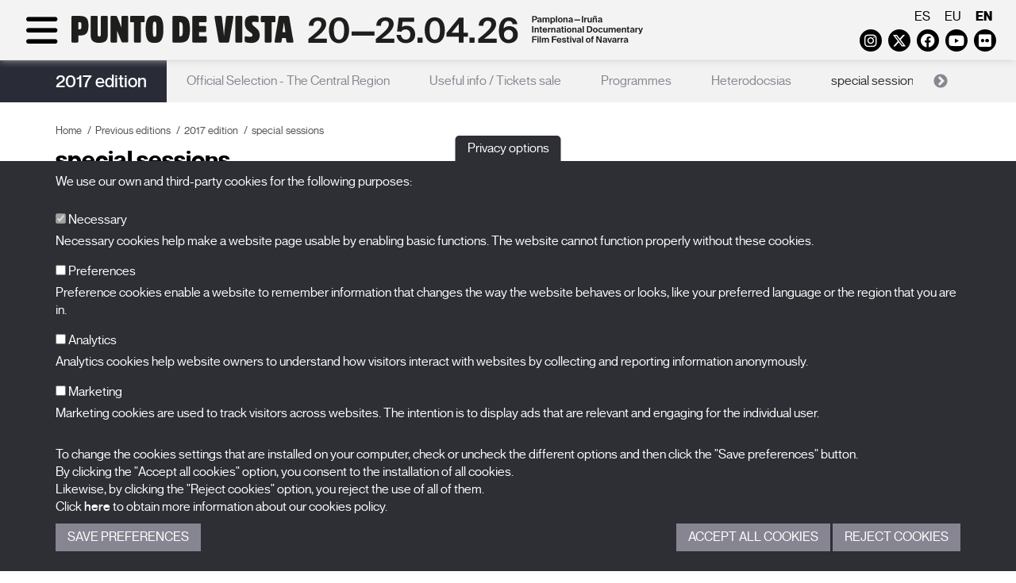

--- FILE ---
content_type: text/html; charset=UTF-8
request_url: https://www.puntodevistafestival.com/en/2017-edition/special-sessions
body_size: 7656
content:
<!doctype html>
<html xmlns="http://www.w3.org/1999/xhtml" lang="en">
	<head>
		<!-- Google Tag Manager -->
		<script>(function(w,d,s,l,i){w[l]=w[l]||[];w[l].push({'gtm.start':
		new Date().getTime(),event:'gtm.js'});var f=d.getElementsByTagName(s)[0],
		j=d.createElement(s),dl=l!='dataLayer'?'&l='+l:'';j.async=true;j.src=
		'https://www.googletagmanager.com/gtm.js?id='+i+dl;f.parentNode.insertBefore(j,f);
		})(window,document,'script','dataLayer','GTM-WJJ9DML4');</script>
		<!-- End Google Tag Manager -->
		<meta http-equiv="content-type" content="text/html; charset=utf-8">
		<title>2017 edition - special sessions - Punto de Vista - International Documentary Film Festival of Navarra</title>
		<meta name="title" content="2017 edition - special sessions - Punto de Vista - International Documentary Film Festival of Navarra"/>
		<meta name="description" content="Navarra International Documentary Film Festival promoted by the Government of Navarra and organized by NICDO"/>
		<meta name="keywords" content="punto de vista, festival de cine documental, cine navarra, nicdo cinema, documentales, artes cinematográficas, pamplona"/>
					<meta name="robots" content="index,follow"/>	
				<meta http-equiv="Content-Language" content="es-ES">
		<meta name="Language" content="spanish">
		<meta name="viewport" content="width=device-width, initial-scale=1">
		<!--[if IE]><base href="//www.puntodevistafestival.com/"></base><![endif]-->
		<!--[if !IE]>--><base href="//www.puntodevistafestival.com/"><!--<![endif]-->
		<!--[if lt IE 9]>
			<script src="https://oss.maxcdn.com/html5shiv/3.7.2/html5shiv.min.js"></script>
			<script src="https://oss.maxcdn.com/respond/1.4.2/respond.min.js"></script>
	    <![endif]-->

		<link rel="apple-touch-icon" href="images/apple-touch-icon-57x57.png" />
		<link rel="apple-touch-icon" sizes="72x72" href="images/apple-touch-icon-72x72.png" />
		<link rel="apple-touch-icon" sizes="114x114" href="images/apple-touch-icon-114x114.png" />
		<link rel="apple-touch-icon" sizes="120x120" href="images/apple-touch-icon-120x120.png" />
		<link rel="apple-touch-icon" sizes="144x144" href="images/apple-touch-icon-144x144.png" />
		<link rel="apple-touch-icon" sizes="152x152" href="images/apple-touch-icon-152x152.png" />
		<link rel="apple-touch-icon" sizes="180x180" href="images/apple-touch-icon-180x180.png" />

		<link rel="stylesheet" href="css/dispatcher.php?v=2026-28" type="text/css">
		<link rel="shortcut icon" href="./favicon.ico">
		<link href='//fonts.googleapis.com/css?family=Open+Sans:400,300,300italic,400italic,600,600italic,700,700italic' rel='stylesheet' type='text/css'>
		<link rel="stylesheet" href="https://cdnjs.cloudflare.com/ajax/libs/font-awesome/6.4.2/css/all.min.css" integrity="sha512-z3gLpd7yknf1YoNbCzqRKc4qyor8gaKU1qmn+CShxbuBusANI9QpRohGBreCFkKxLhei6S9CQXFEbbKuqLg0DA==" crossorigin="anonymous" referrerpolicy="no-referrer" />
					<meta property="og:image" content="//www.puntodevistafestival.com/imagenes/contenidos/logo.jpg"/>
			<meta property="og:title" content="2017 edition"/>
			<meta property="og:url" content="//www.puntodevistafestival.com/en/2017-edition"/>
			<meta property="og:site_name" content="Punto de Vista festival"/>
			<meta property="og:description" content="Navarra International Documentary Film Festival promoted by the Government of Navarra and organized by NICDO"/>
				
			<meta name="title" content="2017 edition - special sessions - Punto de Vista - International Documentary Film Festival of Navarra"/>
			<meta name="description" content="Navarra International Documentary Film Festival promoted by the Government of Navarra and organized by NICDO"/>
			<meta name="keywords" content="punto de vista, festival de cine documental, cine navarra, nicdo cinema, documentales, artes cinematográficas, pamplona"/>
					<!-- Google Analytics General -->
			<script type="text/plain" data-tipo="estadisticas" async src="https://www.googletagmanager.com/gtag/js?id=G-5N5YNP8M0Q"></script>
			<script type="text/plain" data-tipo="estadisticas">
				window.dataLayer = window.dataLayer || [];
				function gtag(){dataLayer.push(arguments);}
				gtag('js', new Date());
				gtag('config', 'G-5N5YNP8M0Q');
			</script>
		
		<script src="//ajax.googleapis.com/ajax/libs/jquery/2.1.4/jquery.min.js"></script>
		<link rel="stylesheet" href="//ajax.googleapis.com/ajax/libs/jqueryui/1.11.4/themes/smoothness/jquery-ui.css">
		<script src="//ajax.googleapis.com/ajax/libs/jqueryui/1.11.4/jquery-ui.min.js"></script>
	</head>
	<body class="">
		<!-- Google Tag Manager (noscript) -->
		<noscript><iframe src="https://www.googletagmanager.com/ns.html?id=GTM-WJJ9DML4"
		height="0" width="0" style="display:none;visibility:hidden"></iframe></noscript>
		<!-- End Google Tag Manager (noscript) -->

		<div id="wrapper">
			<div id="sidebar-wrapper">
				<div class="container-fluid">
					<div class="idiomas visible-xs">
													<a href="es/edicion-2017/sesiones-especiales">es</a>
													<a href="eu/2017ko-edizioa/ekitaldi-bereziak">eu</a>
													<a href="en/2017-edition/special-sessions" class="active">en</a>
											</div>
					<div class="redes_header visible-xs">
							<a href="https://www.instagram.com/puntodevistafestival/" target="_blank" class="fa-brands fa-instagram" data-toggle="tooltip" data-placement="bottom"><span class="sr-only">Instagram</span></a>
	<a href="https://twitter.com/PuntodVistaFest" target="_blank" class="fa-brands fa-x-twitter" data-toggle="tooltip" data-placement="bottom"><span class="sr-only">Twitter</span></a>
	<a href="https://es-es.facebook.com/FESTIVALPUNTODEVISTA/" target="_blank" class="fa-brands fa-facebook" data-toggle="tooltip" data-placement="bottom"><span class="sr-only">Facebook</span></a>
	<a href="https://www.youtube.com/user/festivalpuntodevista" target="_blank" class="fa-brands fa-youtube-play" data-toggle="tooltip" data-placement="bottom"><span class="sr-only">Youtube</span></a>
	<a href="https://www.flickr.com/photos/puntodevistapamplona" target="_blank" class="fa-brands fa-flickr" data-toggle="tooltip" data-placement="bottom"><span class="sr-only">Flickr</span></a>
	<!--<a href="https://vimeo.com/puntodevistafestival" target="_blank" class="fa fa-vimeo" data-toggle="tooltip" data-placement="bottom"><span class="sr-only">Vimeo</span></a>-->
	<!--<a href="../rss/PdV_EN.xml" target="_blank" class="fa fa-rss" data-toggle="tooltip" data-placement="bottom"><span class="sr-only">RSS</span></a>-->	
					
					</div>

					<ul class="sidebar-nav">
															<li class="dropdown active">
										<a href="en/what-is-punto-de-vista#secc">The Festival</a>
										<div class="clearfix"></div><span class="fa fa-arrow-right hidden-xs"></span>
										<ul>
																							<li>
																									<a href="en/what-is-punto-de-vista">What is Punto de Vista</a>
												
												</li>
																							<li>
																									<a href="en/staff">Staff</a>
												
												</li>
																							<li>
																									<a href="en/spaces">Spaces</a>
												
												</li>
																							<li>
																									<a href="en/prizes">Prizes</a>
												
												</li>
																							<li class="active">
																									<a href="en/previous-editions">Previous editions</a>
												
												</li>
																							<li>
																									<a href="en/punto-de-vista-responsable">Punto de Vista: a responsible festival</a>
												
												</li>
																							<li>
																									<a href="en/faqs">FAQs</a>
												
												</li>
																					</ul>
									</li>
																			<li class="dropdown">
												<a href="en/2026-edition#secc">2026 edition</a>
												<div class="clearfix"></div><span class="fa fa-arrow-right hidden-xs"></span>
												<ul>
																												<li>
																																	<a href="en/2026-edition/official-selection">Official Selection</a>
																															</li>
																										</ul>
											</li>
																				<li class="dropdown">
											<a href="en/news#secc">News</a>
											<div class="clearfix"></div><span class="fa fa-arrow-right hidden-xs"></span>
											<ul>
																									<li class="">
																													<a href="en/news">News</a>
																											</li>
																							</ul>
										</li>											
																			<li class="dropdown">
											<a href="en/passes#secc">Passes</a>
											<div class="clearfix"></div><span class="fa fa-arrow-right hidden-xs"></span>
											<ul>
																										<li class="">
															<a href="en/professionals">Professionals</a>
														</li>
																											<li class="">
															<a href="en/press">Press</a>
														</li>
																											<li class="">
															<a href="en/students">Students</a>
														</li>
																								</ul>
										</li>											
																			<li class="dropdown">
											<a href="en/films-14#secc">X Films</a>
											<div class="clearfix"></div><span class="fa fa-arrow-right hidden-xs"></span>
											<ul>
																									<li class="">
																													<a href="en/films-14">Films</a>
																											</li>
																							</ul>
										</li>											
																			<li class="dropdown">
											<a href="en/punto-de-vista-collection#secc">Publications</a>
											<div class="clearfix"></div><span class="fa fa-arrow-right hidden-xs"></span>
											<ul>
																									<li class="">
																													<a href="en/punto-de-vista-collection">Punto de Vista Collection</a>
																											</li>
																							</ul>
										</li>											
															<div class="clearfix"></div>
					</ul>
				</div>
			</div>
				
			<header class="affix">
				<a name="abajo"></a>
				<div class="container-fluid">
					<div class="row">
						<div class="col-sm-6 col-md-6">
							<div id="menu-toggle">
								<div class="fa fa-bars"></div>
								<div class="fa fa-times hidden"></div>
							</div>	
							<div class="d-sm-none">													
								<a href="en" title="Punto de Vista festival"><img src="images/logo_en_2026_mb_black.svg" class="logo" alt="Punto de Vista festival"></a>
							</div>
							<div class="d-sm-block">													
								<a href="en" title="Punto de Vista festival"><img src="images/logo_en_2026_dst_black.svg" class="logo" alt="Punto de Vista festival"></a>
							</div>
							

							
						</div>						
						<div class="col-sm-6 col-md-6">
							<div class="idiomas hidden-xs">
																	<a href="es/edicion-2017/sesiones-especiales">es</a>
																	<a href="eu/2017ko-edizioa/ekitaldi-bereziak">eu</a>
																	<a href="en/2017-edition/special-sessions" class="active">en</a>
															</div>
							<div class="redes_header hidden-xs">
									<a href="https://www.instagram.com/puntodevistafestival/" target="_blank" class="fa-brands fa-instagram" data-toggle="tooltip" data-placement="bottom"><span class="sr-only">Instagram</span></a>
	<a href="https://twitter.com/PuntodVistaFest" target="_blank" class="fa-brands fa-x-twitter" data-toggle="tooltip" data-placement="bottom"><span class="sr-only">Twitter</span></a>
	<a href="https://es-es.facebook.com/FESTIVALPUNTODEVISTA/" target="_blank" class="fa-brands fa-facebook" data-toggle="tooltip" data-placement="bottom"><span class="sr-only">Facebook</span></a>
	<a href="https://www.youtube.com/user/festivalpuntodevista" target="_blank" class="fa-brands fa-youtube-play" data-toggle="tooltip" data-placement="bottom"><span class="sr-only">Youtube</span></a>
	<a href="https://www.flickr.com/photos/puntodevistapamplona" target="_blank" class="fa-brands fa-flickr" data-toggle="tooltip" data-placement="bottom"><span class="sr-only">Flickr</span></a>
	<!--<a href="https://vimeo.com/puntodevistafestival" target="_blank" class="fa fa-vimeo" data-toggle="tooltip" data-placement="bottom"><span class="sr-only">Vimeo</span></a>-->
	<!--<a href="../rss/PdV_EN.xml" target="_blank" class="fa fa-rss" data-toggle="tooltip" data-placement="bottom"><span class="sr-only">RSS</span></a>-->	
					
							</div>
						</div>
					</div>
				</div>				
			</header>	
				
			<section id="interior">
			<div class="menu_aux">
			<div class="container">
				<div class="edicion"><a href="en/2017-edition">2017 edition</a></div>
				<nav>					
											<a href="en/2017-edition/official-selection-the-central-region">Official Selection - The Central Region</a>
											<a href="en/2017-edition/useful-info-tickets-sale">Useful info / Tickets sale</a>
											<a href="en/2017-edition/programmes">Programmes</a>
											<a href="en/2017-edition/heterodocsias">Heterodocsias</a>
											<a href="en/2017-edition/special-sessions" class="active">special sessions</a>
											<a href="en/2017-edition/x-films">X Films</a>
											<a href="en/2017-edition/courses-workshops-concerts">Courses, workshops, concerts</a>
											<a href="en/2017-edition/poster">Poster</a>
									</nav>
			</div>
		</div>
		<script>
			$(document).ready(function() {
				$sliderMenu = $('.menu_aux nav');
				$sliderMenu.on('init.slick', function(event) {
					anchura_slick = $('.menu_aux nav').width();
					anchura_elementos = 0;
					$('.menu_aux nav .slick-slide').each(function() {
						if (!$(this).hasClass('slick-cloned')) {
							anchura_elementos+= $(this).outerWidth();
						}
					});
					if (anchura_slick>anchura_elementos) {
						//Anulamos el infinite
						setTimeout(function () {
							$sliderMenu.slick('unslick');
						}, 0);
					} else {
						setTimeout(function () {
							$sliderMenu.slick('slickSetOption', 'infinite', true, true);
							$sliderMenu.slick('slickSetOption', 'arrows', true, true);
						}, 0);
					}
				});
				$sliderMenu.slick({
					dots:false,
					arrows: false,
					slidesToShow: 1,
					draggable: false,
					variableWidth: true,
					infinite: false
				});
				
			});
		</script>
		<div class="container">
		<div class="row">
			<div class="col-md-12 contenido">
				<ol class="breadcrumb">
    	<li><a href="en/">Home</a></li><li><a href="en/previous-editions">Previous editions</a></li><li><a href="en/2017-edition">2017 edition</a></li><li class="active">special sessions</li>
    </ol>	
				<div class="row cuerpo-contenido">
					<div class="col-md-12">
						
								<h1><!--2017 edition / -->special sessions</h1>
								
																
								<div class="masonry grid sin-masonry-movil">
									<div class="grid-sizer"></div>
																			<div class="grid-item">
											<div class="item sin_hijos">								
																									<h2><a href="en/2017-edition/special-sessions/tribute-to-luce-vigo" >Tribute to Luce Vigo</a></h2>
												<p>
	<strong style="margin: 0px; padding: 0px 0px 15px; border: 0px; font-style: inherit; line-height: 16px;"><em style="margin: 0px; padding: 0px 0px 15px; border: 0px; font-weight: inherit; line-height: 16px;">VOUS &Ecirc;TES LA BANDE VIGO !</em></strong></p>
<p>
	<img alt="" height="311" src="/uploads/images/lucevigo.jpg" width="250" /></p>
<p>
	The eleventh edition of Punto de Vista will kick off on 6th March with the sad news of the recent death of Luce Vigo in the retina. The daughter of the great filmmaker Jean Vigo, who gave the festival its name based on his concept of the &ldquo;documented point of view&rdquo;, has been the godmother of Punto de Vista since its birth in 2005. The news has been received with much sorrow by the festival in a week in which Luce Vigo continued active, working with the Navarra festival from Paris. Ana Herrera, the current Minister for Culture of Navarra and executive director of Punto de Vista until two editions ago, remembers her &ldquo;as a strong, resilient, affectionate and loyal person; who gave us her friendship and support from the very first edition and gave us the best gift of all&rdquo;.&nbsp;</p>
													<span class="fa fa-arrow-up"></span>
													<div class="clearfix"></div>
																							</div>
										</div>
																			<div class="grid-item">
											<div class="item sin_hijos">								
																									<h2><a href="en/2017-edition/special-sessions/alain-fleischer-two-portraits" >Alain Fleischer: Two portraits</a></h2>
												<p>
	In one of his photographic series, the filmmaker, photographer and writer, Alain Fleischer (Paris, 1944) composes a play on reflections that multiply a portrait: he takes a Polaroid shot of a model, leaves the image to appear, and photographs the model again reflected in the frame of the first photograph. With this, he shows an expanded portrait: a portrait that captures time, working unnoticeably on the woman&rsquo;s face, with a difference of just a few seconds.&nbsp;<i>&ldquo;Photography is no longer an instant captured from the real, it is the real in a fiction of time&rdquo;.</i></p>
<div>
	<img alt="" height="269" src="/uploads/images/Fleischer.png" style="color: rgb(0, 0, 0); font-size: 13px; text-align: justify;" width="434" /></div>
													<span class="fa fa-arrow-up"></span>
													<div class="clearfix"></div>
																							</div>
										</div>
																			<div class="grid-item">
											<div class="item sin_hijos">								
																									<h2><a href="en/2017-edition/special-sessions/pelota-evening" >Pelota Evening</a></h2>
																									<span class="fa fa-arrow-up"></span>
													<div class="clearfix"></div>
																							</div>
										</div>
																			<div class="grid-item">
											<div class="item sin_hijos">								
																									<h2><a href="en/2017-edition/special-sessions/chez-les-basques-1" >Chez les basques</a></h2>
												<p>
	<span style="font-kerning: none"><b>Embossed landscape and lost voices</b></span></p>
<p>
	A new milestone and two discoveries make up this session of a programme that has become a classic in our film gatherings: At the Basque Home or <i>Chez les Basques. </i>What started out as a retrospective in an isolated year, devoted to the films made by visiting filmmakers in the French Basque Country, has become a <i>continuum</i> in time. We are forced, as programmers, to take it up again at a time when some new jewels appear which keep adding to the historic heritage of film that visits us at home.</p>
													<span class="fa fa-arrow-up"></span>
													<div class="clearfix"></div>
																							</div>
										</div>
																	</div>
													</div>
				</div>
			</div>
		</div>
	</div>
</section>
<div class='logos contenedor'>
		<div class='container'>
		<div class='row'>
			<div class='col-xs-12 col-md-3'>
				<div class='h4'>Promoted by</div>
				<table>
					<tr valign='middle'>
						<td style='text-align:center;'>
							<a href='http://www.navarra.es' target='_blank'><img src='imagenes/colaboradores/gobierno_navarra_2030.png' alt='Gobierno de Navarra' title='Gobierno de Navarra' class='blanquea'/></a></td>
					</tr>
				</table>
			</div>
			<div class='col-xs-12 col-md-2 border-right border-left'>
				<div class='h4'>Organized by</div>
				<table>
					<tr valign='middle'>
						<td style='text-align:center;'>
							<a href='http://www.nicdo.es' target='_blank'><img src='imagenes/colaboradores/nicdo.png' alt='NICDO' title='NICDO' style='max-height:60px;' class='blanquea'/></a>
						</td>
					</tr>
				</table>
			</div>
			<div class='col-xs-12 col-md-7'>
				<div class='h4'>With the aid of</div>
				<table>
					<tr>
						<td style='text-align:center;'>
							<a href='http://www.culturaydeporte.gob.es/portada.html' target='_blank' title='Con la financiación del Gobierno de España. Instituto de la Cinematografía y las Artes Audiovisuales'><img src='imagenes/colaboradores/financia_icaa.png' alt='Con la financiación del Gobierno de España. Instituto de la Cinematografía y las Artes Audiovisuales'/></a>
							<a href='http://www.accioncultural.es/' target='_blank' title='Acción Cultural Española'><img src='imagenes/colaboradores/ac_e.png' alt='Acción Cultural Española' class='blanquea'/></a>
							<a href='http://www.accioncultural.es/' target='_blank' title='Plan de Recuperación, Transformación y Resiliencia'><img src='imagenes/colaboradores/prtr.png' alt='Plan de Recuperación, Transformación y Resiliencia' class='blanquea'/></a>
							<a href='http://www.accioncultural.es/' target='_blank' title='Financiado por la Unión Europea. NexGenerationEU'><img src='imagenes/colaboradores/EUNextGeneration.png' alt='Financiado por la Unión Europea. NexGenerationEU' class='blanquea'/></a>
						</td>
					</tr>
				</table>
			</div>
		</div></div></div>		</div>		
		<footer>
			<div class="container">
				<div class="row">
					<div class="col-md-5 creditos">
						<a href="en" title="Logo Punto de Vista festival"><img src="images/logo_en_2026_dst_black.svg" class="logo_footer img-responsive" alt="Punto de Vista festival"></a>
						<!--<h4>International Documentary Film Festival of Navarra<br><br>27.03-01.04.23<br>Pamplona<br>Iruña</h4>-->

						<p>BALUARTE<span class="visible-xs"></span>&nbsp;Congress Hall and Auditorium of Navarre<br>Plaza de la Constitución s/n.<span class="visible-xs"></span>&nbsp;31002 Pamplona (Navarra) Spain<br>T. <a href="tel:+34948066066">948 066 066</a> · <a href="mailto:info@puntodevistafestival.com">info@puntodevistafestival.com</a></p>

						<div class="redes_footer">
							<a href="https://www.google.es/maps/place/Baluarte,+Palacio+de+Congresos+y+Auditorio+de+Navarra/@42.81378,-1.648142,17z/data=!4m6!1m3!3m2!1s0xd5092f81b7bdf51:0x851c3627f096d216!2sRestaurante+de+Baluarte!3m1!1s0x0000000000000000:0xaf3982124a80beca" target="_blank" class="fa fa-map-marker" data-toggle="tooltip" data-placement="bottom"><span class="sr-only">View map</span></a>
								<a href="https://www.instagram.com/puntodevistafestival/" target="_blank" class="fa-brands fa-instagram" data-toggle="tooltip" data-placement="bottom"><span class="sr-only">Instagram</span></a>
	<a href="https://twitter.com/PuntodVistaFest" target="_blank" class="fa-brands fa-x-twitter" data-toggle="tooltip" data-placement="bottom"><span class="sr-only">Twitter</span></a>
	<a href="https://es-es.facebook.com/FESTIVALPUNTODEVISTA/" target="_blank" class="fa-brands fa-facebook" data-toggle="tooltip" data-placement="bottom"><span class="sr-only">Facebook</span></a>
	<a href="https://www.youtube.com/user/festivalpuntodevista" target="_blank" class="fa-brands fa-youtube-play" data-toggle="tooltip" data-placement="bottom"><span class="sr-only">Youtube</span></a>
	<a href="https://www.flickr.com/photos/puntodevistapamplona" target="_blank" class="fa-brands fa-flickr" data-toggle="tooltip" data-placement="bottom"><span class="sr-only">Flickr</span></a>
	<!--<a href="https://vimeo.com/puntodevistafestival" target="_blank" class="fa fa-vimeo" data-toggle="tooltip" data-placement="bottom"><span class="sr-only">Vimeo</span></a>-->
	<!--<a href="../rss/PdV_EN.xml" target="_blank" class="fa fa-rss" data-toggle="tooltip" data-placement="bottom"><span class="sr-only">RSS</span></a>-->	
					
						</div>
						
													<ul class="menu_inf">
																
										<li><a href="https://www.puntodevistafestival.com/en/staff">Contact</a></li>
																			<li>&nbsp;&nbsp;|&nbsp;&nbsp;<a href="en/privacy-policy">Privacy Policy and Legal Notice</a></li>
																			<li>&nbsp;&nbsp;|&nbsp;&nbsp;<a href="en/cookies-policy">Cookies policy</a></li>
																</ul>
												
					</div>
					<div class="col-md-3">
						<ul class="menu_inf2">
																<li>
																					<a href="en/what-is-punto-de-vista">The Festival</a>
																			</li>											
																	<li>
																					<a href="en/2026-edition">Edition 2026</a>
																			</li>											
																	<li>
																					<a href="en/news">News</a>
																			</li>											
																	<li>
																					<a href="en/passes">Passes</a>
																			</li>											
																	<li>
																					<a href="en/films-14">X Films</a>
																			</li>											
																	<li>
																					<a href="en/punto-de-vista-collection">Publications</a>
																			</li>											
															<li><a href="en/faqs">FAQs</a></li>
						</ul>
						
					</div>
					<div class="col-md-4">
								<a name="suscrip_boletin"></a>
		<div class="suscripcion_boletin_footer">
			<div class="h4">Subscribe to our newsletter</div>
					
			<!--<p>Sign up to receive our newsletter in your e-mail.</p>
-->
			<form name="form_newsletter_footer" id="form_newsletter_footer" class="formu">
				<input type="hidden" name="home" id="home" value="1">
				<input type="hidden" name="footer" id="footer" value="1">
				<input type="hidden" name="idioma" id="idioma" value="en">
				<input type="hidden" name="url_destino" id="url_destino" value="en/subscribe-to-our-newsletter">

				<div class="form-group">
					<label class="sr-only" for="nombre_footer">First name</label>
					<input type="text" name="nombre_footer" id="nombre_footer" placeholder="First name" class="form-control">
				</div>
				<div class="form-group">							
					<label class="sr-only" for="mail_footer">E-mail</label>
					<input type="text" name="mail_footer" id="mail_footer" placeholder="E-mail" class="form-control">
				</div>
				<div class="form-group">							
					<label class="sr-only" for="idCategoria_footer">Category</label>
					<select name="idCategoria_footer" id="idCategoria_footer" class="form-control">
						<option value="0">-- Select a category --</option>
													<option value="1">Festival</option>
													<option value="2">Production/distribution</option>
													<option value="3">Filmmaker</option>
													<option value="4">Institution</option>
													<option value="5">Others proffesionals</option>
													<option value="7">Communication media</option>
													<option value="9">Educative program</option>
													<option value="6">Others</option>
											</select>
				</div>
				<div class="clearfix"></div>
				<div class="form-group">
					<label class="checkbox-inline" for="legales_footer">
						<input type="checkbox" name="legales_footer" id="legales_footer" value="1"> I have read and accept the <a href="images/informacion-uso-datos-personales-en.pdf" target="_blank">information on the use of personal data</a>.					</label><br>
					
									</div>
				<div class="form-group">
					<input type="submit" value="Send" class="btn btn-default">		
				</div>
				
				<div id="msg_newsletter_footer"></div>
			</form>
		</div>
						
					</div>
				</div>
			</div>
		</footer>
		<div id="to_top">
			<a class="fa fa-arrow-up" onclick='window.scrollTo({top: 0, behavior: "smooth"});' style="margin:0;"><span class="sr-only">volver_arriba</span></a>
		</div>	

		
		<!-- embed tweets -->
		<script type="text/plain" data-tipo="marketing" async src="//platform.twitter.com/widgets.js" charset="utf-8"></script>
		<script type="text/javascript" src="scripts/fancybox/jquery.fancybox.pack.js"></script>
		<script type="text/javascript" src="scripts/scrollMonitor.js"></script>
		<script type="text/javascript" src="scripts/dispatcher.php?v=2026-28"></script>
				<script type="text/javascript">
			var lista_cookies = {"preferencias":{"nombre":"Cookies de preferencias","servicios":[]},"estadisticas":{"nombre":"Cookies estadisticas","servicios":{"Google Analytics":{"__utmb":"localhost","__utmt":"localhost","__utmc":"localhost","__utmz":"localhost","__utma":"localhost"}}},"marketing":{"nombre":"Cookies de marketing","servicios":[]}};
		</script>
		<div class="cookies_cont">
			<button type="button" class="cookies_despliega">Privacy options</button>
			<div class="cookies_cuerpo">
				<div class="cookies_cuerpo_cont">
					<div class="container">
						<p>We use our own and third-party cookies for the following purposes:</p>

						<div class="cookies_lista">
							<div class="form-group">
								<label for="mccnecesarias">								
									<input id="mccnecesarias" data-tipo-cookie="necesarias" type="checkbox" checked disabled> Necessary								</label>
								<p class="hidden-xs">Necessary cookies help make a website page usable by enabling basic functions. The website cannot function properly without these cookies.</p>
							</div>
															<div class="form-group">
									<label for="mccpreferencias">								
										<input id="mccpreferencias" data-tipo-cookie="preferencias" type="checkbox"> Preferences									</label>
									<p class="hidden-xs">Preference cookies enable a website to remember information that changes the way the website behaves or looks, like your preferred language or the region that you are in.</p>
								</div>
															<div class="form-group">
									<label for="mccestadisticas">								
										<input id="mccestadisticas" data-tipo-cookie="estadisticas" type="checkbox"> Analytics									</label>
									<p class="hidden-xs">Analytics cookies help website owners to understand how visitors interact with websites by collecting and reporting information anonymously.</p>
								</div>
															<div class="form-group">
									<label for="mccmarketing">								
										<input id="mccmarketing" data-tipo-cookie="marketing" type="checkbox"> Marketing									</label>
									<p class="hidden-xs">Marketing cookies are used to track visitors across websites. The intention is to display ads that are relevant and engaging for the individual user.</p>
								</div>
													
						</div>

						<p>To change the cookies settings that are installed on your computer, check or uncheck the different options and then click the "Save preferences" button.<br>By clicking the "Accept all cookies" option, you consent to the installation of all cookies.<br>Likewise, by clicking the "Reject cookies" option, you reject the use of all of them.<br>Click <a href="en/cookies-policy" target="_blank">here</a> to obtain more information about our cookies policy.</p>

						<div class="cookies_botonera">
							<div class="cookies_botonera_izda">
								<a href="javascript:;" class="guardarcookies boton">Save Preferences</a>
							</div>
							<div class="cookies_botonera_dcha">
								<a href="javascript:;" class="aceptarcookies boton">Accept all cookies</a> <a href="#" class="denegarcookies boton">Reject cookies</a>
							</div>
						</div>
					</div>
				</div>
			</div>
		</div>
		</body>
</html>

